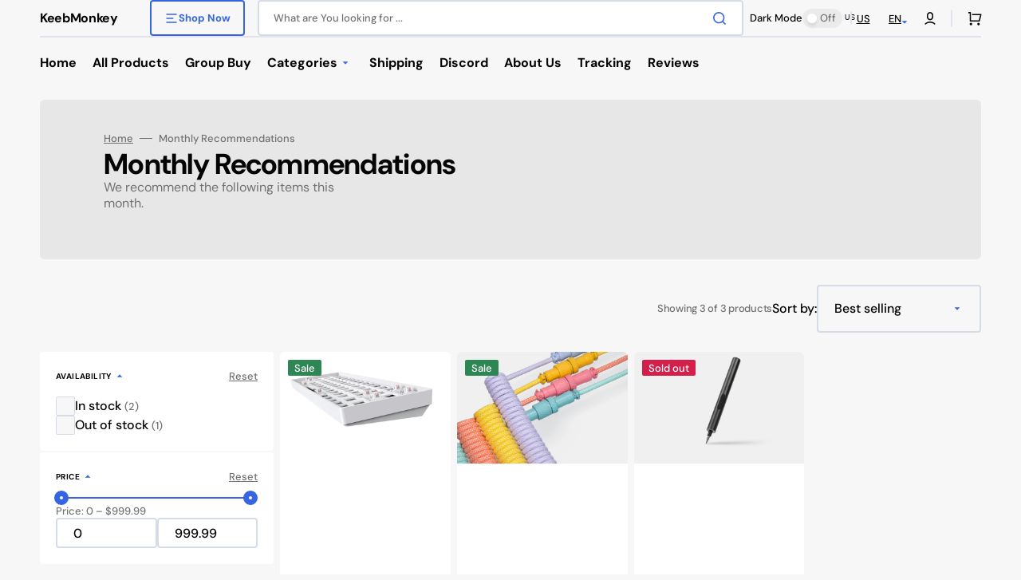

--- FILE ---
content_type: text/css
request_url: https://www.keebmonkey.com/cdn/shop/t/14/assets/component-facets.css?v=135273181238079439961701656090
body_size: 2154
content:
@media screen and (min-width: 750px){.facets-container{max-width:29.3rem}}.facets-container_no-filter{grid-column:span 2;max-width:none}.facets-container_no-filter .facets__sort-wrapper{position:static}.facets__top{display:flex;flex-direction:row;align-items:center;grid-column:span 2;min-height:6rem}@media screen and (min-width: 750px){.facets__top{max-width:50%}}.facets__top noscript{display:flex;justify-content:flex-end}.facets__sort-wrapper{position:absolute;top:0;right:0;display:flex;flex-direction:row;align-items:center;flex-wrap:wrap;justify-content:flex-end;column-gap:2.4rem;max-width:45%}.facets__sort-wrapper_no-filter{max-width:none}@media screen and (min-width: 990px){.facets__sort-wrapper{column-gap:4.8rem}}.facets__container{display:flex;justify-content:space-between;flex-wrap:wrap;flex:1;width:100%}.facets__wrapper{display:flex;flex-wrap:wrap;flex:1}.facets__product-count{position:relative;display:flex;align-items:center;justify-content:flex-end;margin-bottom:0;margin-left:auto;min-height:6rem}.facets__product-count-text{font-family:var(--font-body-family);font-size:1.3rem;font-weight:500;color:rgb(var(--color-foreground-secondary));margin-top:0;margin-bottom:0}.facets__product-count-text.loading{visibility:hidden}.facets-sorting{display:flex;align-items:center;gap:.8rem}.facets-sorting__label{font-weight:500}.facets-sorting__field .select{display:flex;align-items:center;justify-content:space-between;min-width:19.8rem}.facets-sorting__field .select select{min-height:6rem}.facets-sorting__field .select select option{background-color:rgba(var(--color-background))}.facets-sorting__field .select__select{background:transparent}.facets__disclosure{position:relative;width:100%;margin-bottom:.2rem;border-radius:.4rem;background-color:rgb(var(--color-base-background-2))}.facets__summary{position:relative;padding:2rem 2rem 1.6rem;font-size:1.5rem;font-weight:var(--font-body-weight)}.facets__summary-title{display:flex;align-items:center;margin-bottom:0;color:rgb(var(--color-foreground))}.facets__summary:after{content:"";display:block;position:absolute;top:0;right:0;bottom:0;left:0;width:100%;height:100%}.facets__summary .icon-caret{position:static;color:rgb(var(--color-button))}.facets__summary>div{display:flex;align-items:center}.facets__summary>span{line-height:1.3}.facets__summary-inner{position:relative;display:flex;justify-content:space-between}.facets__summary-inner .count-bubble{font-weight:400}.facets__display{padding-bottom:2rem}.facets facet-remove{z-index:4}.facets__reset{margin-left:auto;font-size:1.3rem;font-weight:500;text-underline-offset:unset;color:rgb(var(--color-foreground-secondary));transition:color var(--duration-default)}.facets__reset:hover{color:rgb(var(--color-accent))}.facets__list{display:flex;flex-direction:column;gap:1.6rem}.facets__item{position:relative;display:flex;align-items:center;padding:0 2rem}.facets__item>input[type=checkbox]{position:absolute;opacity:1;width:2.4rem;height:2.4rem;top:0rem;left:2rem;z-index:-1;-webkit-appearance:none;appearance:none}.facets__item>input[type=checkbox]:checked+.facet-checkbox .facet-checkbox__label{color:rgb(var(--color-accent))}.facets__item>input[type=checkbox]:checked+.facet-checkbox:before{border-color:rgb(var(--color-accent));background-color:rgb(var(--color-accent))}.facets__item>input[type=checkbox]:checked+.facet-checkbox>.icon-checkmark{visibility:visible}.facets__price{display:flex;flex-direction:column-reverse;justify-content:center;row-gap:1.6rem;padding:0 2rem}.facets__price-label{font-size:1.3rem;font-weight:500;color:rgb(var(--color-foreground-secondary))}.facets__price-wrapper{display:flex;column-gap:2.6rem;row-gap:.5rem}.facets__price .field{position:relative;align-items:center;min-height:unset}.facets__price .field:first-child:after{content:"";position:absolute;top:50%;right:-2.1rem;transform:translateY(-50%);width:1.6rem;height:.2rem;background-color:rgb(var(--color-border-input))}.facets__price .field__input{width:100%;padding:1rem 1rem 1rem 2rem;height:3.8rem;font-family:var(--font-body-family);font-weight:500}.facets__price .field__label{display:block;line-height:var(--font-body-line-height)}.facets__price .field__currency{position:absolute;top:50%;left:2rem;font-weight:500;transform:translateY(-50%)}.facets__product-count .loading-overlay__spinner{display:none;position:absolute;right:0;top:50%;transform:translateY(-50%);width:1.8rem}.facets__product-count-text.loading .loading-overlay__spinner{display:block}.facet-checkbox{cursor:pointer;position:relative;display:flex;align-items:center;gap:1rem;flex-grow:1;word-break:break-word}.facet-checkbox__label{font-weight:500}.facet-checkbox__count{font-size:1.3rem;color:rgb(var(--color-foreground-secondary))}.facet-checkbox--disabled *{color:rgba(var(--color-foreground),.4)}.facet-checkbox:before{content:"";display:block;flex-shrink:0;width:2.4rem;height:2.4rem;border-radius:.2rem;border:.1rem solid rgb(var(--color-border-input));background-color:rgb(var(--color-background))}.facet-checkbox .icon-checkmark{position:absolute;left:.6rem;top:calc(50% - .45rem);z-index:5;visibility:hidden;fill:#fff}.field__range{pointer-events:none;height:.2rem;margin-bottom:2.4rem;vertical-align:top;-webkit-appearance:none;-moz-appearance:none;appearance:none;width:100%;background:transparent}.field__range::-webkit-slider-thumb{-webkit-appearance:none}.field__range::-webkit-slider-thumb{-webkit-appearance:none;position:relative;height:1.8rem;width:1.8rem;border-radius:100%;border:none;background:rgb(var(--color-base-background-2));cursor:pointer;margin-top:-1rem;margin-left:-.2rem;z-index:1;box-shadow:inset 0 0 0 .7rem rgb(var(--color-button))}.field__range::-webkit-slider-runnable-track{width:100%;height:.2rem;cursor:pointer;background:rgb(var(--color-border));border-radius:.2rem;border:none}.field__range::-moz-range-thumb{height:1.8rem;width:1.8rem;border-radius:100%;border:none;background:rgb(var(--color-base-background-2));cursor:pointer;margin-left:-.2rem;z-index:1;box-shadow:inset 0 0 0 .7rem rgb(var(--color-button))}.field__range::-moz-range-progress,.field__range::-moz-range-track{width:100%;height:.2rem;cursor:pointer;border-radius:.2rem;border:none}.field__range::-moz-range-progress{background-color:rgb(var(--color-button))}.field__range::-moz-range-track{background-color:rgb(var(--color-border))}.field__range:last-child{position:absolute;top:0;left:0}.facets__range{position:relative;display:flex;flex-direction:column;align-items:center;width:100%;height:.2rem;background:linear-gradient(to right,rgb(var(--color-border)) var(--range-min),rgb(var(--color-button)) var(--range-min),rgb(var(--color-button)) var(--range-max),rgb(var(--color-border)) var(--range-max));margin:0;margin-bottom:.8rem}.facets__range .field__range{pointer-events:none;height:.2rem;vertical-align:top}.facets__range .field__range::-webkit-slider-runnable-track{background:none}.facets__range .field__range::-webkit-slider-thumb{pointer-events:auto}.facets__range .field__range::-moz-range-progress,.facets__range .field__range::-moz-range-track{background:none}.facets__range .field__range::-moz-range-thumb{pointer-events:auto}.facets__range .field__range:last-child{position:absolute;top:0;left:0}.active-facets{display:flex;align-items:center;flex-wrap:wrap;gap:.8rem}.active-facets__button{display:block;text-decoration:none;background-color:rgb(var(--color-base-background-2));transition:color var(--duration-default) ease}.active-facets__button:hover,.active-facets__button:focus{color:rgb(var(--color-button))}.active-facets__button.disabled{pointer-events:none}.active-facets__button-inner{display:flex;align-items:center;justify-content:space-between;column-gap:.8rem;padding:.5rem 1rem;min-height:3rem;border-radius:.2rem;overflow:hidden;font-size:1.3rem;font-weight:500;color:rgb(var(--color-foreground-secondary));text-transform:none}.active-facets__button-inner:hover{color:rgb(var(--color-button))}.active-facets__button svg{width:1.2rem;pointer-events:none}.active-facets__button svg path{fill:currentColor;transition:fill var(--duration-default)}.active-facets__button-remove{display:block;margin-left:.8rem;font-size:1.3rem;font-weight:500;color:rgb(var(--color-foreground-secondary));text-transform:capitalize;text-decoration-color:currentColor;transition-property:color,text-decoration-color;transition-duration:var(--duration-default);transition-timing-function:ease}.active-facets__button-remove:hover{color:rgba(var(--color-button))}.active-facets facet-remove:only-child{display:none}.active-facets-mobile{margin-bottom:.5rem}@media all and (min-width: 750px){.active-facets-mobile{display:none}}.mobile-facets{position:fixed;top:0;right:0;bottom:0;left:0;z-index:100;background-color:rgba(var(--color-foreground),.5);pointer-events:none}@media screen and (min-width: 750px){.mobile-facets{display:none}}.mobile-facets__wrapper{display:block;margin-bottom:1rem;width:100%}@media screen and (min-width: 750px){.mobile-facets__wrapper{margin-bottom:0}}.mobile-facets__open{display:flex;align-items:center;text-align:center;width:100%}.mobile-facets__open>*+*{margin-left:1rem}.mobile-facets__open svg{width:2rem}.mobile-facets__open path{fill:rgb(var(--color-background))}.mobile-facets__open .count-bubble{color:rgb(var(--color-button));background-color:rgb(var(--color-button-text))}.mobile-facets__inner{display:flex;flex-direction:column;margin-left:auto;width:calc(100% - 5rem);height:100%;overflow-y:auto;pointer-events:all;background-color:rgb(var(--color-background));transition:transform var(--duration-short) ease}.mobile-facets__header{position:sticky;top:0;z-index:2;display:flex;padding:1rem 2.5rem;text-align:center;background-color:rgb(var(--color-background));border-bottom:.1rem solid rgba(var(--color-foreground),.08)}.mobile-facets__header-inner{position:relative;flex-grow:1}.mobile-facets__heading{font-size:2.2rem;margin:0}.mobile-facets__count{margin:0;flex-grow:1;font-size:1.3rem;font-weight:500;color:rgba(var(--color-foreground),.7)}.mobile-facets__main{position:relative;z-index:1;display:flex;flex-direction:column;flex-grow:1;padding:2.7rem 0 0}.mobile-facets__summary{padding:1.3rem 2rem;font-family:var(--font-heading-family);font-style:var(--font-heading-style);font-weight:var(--font-heading-weight)}.mobile-facets__summary>div{display:flex;align-items:center;flex-wrap:wrap;gap:1rem}.mobile-facets__summary .icon-caret{display:block;margin-left:auto}.mobile-facets__arrow{display:block;margin-left:auto;color:rgb(var(--color-accent));transform:rotate(-90deg)}.mobile-facets__arrow .icon{position:static;width:2.8rem;height:auto}.mobile-facets__close-button{display:flex;align-items:center;margin-top:1.5rem;padding:1.2rem 2.6rem;width:calc(100% - 5.2rem);font:inherit;font-size:1.4rem;font-family:var(--font-heading-family);font-style:var(--font-heading-style);font-weight:var(--font-heading-weight);letter-spacing:inherit;text-decoration:none;background-color:transparent}.mobile-facets__close-button .icon{width:2.8rem;margin-right:1rem;color:rgb(var(--color-accent));transform:rotate(90deg)}.mobile-facets__item{position:relative}.mobile-facets__item input[type=checkbox].mobile-facets__checkbox{display:none}.mobile-facets__label{align-items:center;gap:.6rem;padding:1.5rem 0 1.5rem 4.5rem;width:100%;background-color:rgb(var(--color-background));transition:background-color .2s ease;word-break:break-word;display:flex}.mobile-facets__label:before{content:"";display:block;flex-shrink:0;width:2rem;height:2rem;border-radius:.2rem;border:.1rem solid rgb(var(--color-border-input))}.mobile-facets__label .icon-checkmark{position:absolute;top:calc(50% - .45rem);left:4.9rem;visibility:hidden;z-index:5}.mobile-facets__label--disabled{opacity:.5}.mobile-facets__checkbox:checked+label .facet-checkbox__label{color:rgb(var(--color-accent))}.mobile-facets__checkbox:checked+label .mobile-facets__highlight{visibility:visible;opacity:1}.mobile-facets__checkbox:checked+label:before{border-color:rgb(var(--color-accent));background-color:rgb(var(--color-accent))}.mobile-facets__checkbox:checked+label .icon-checkmark{visibility:visible}.mobile-facets__info{padding:0 4.5rem;margin:0;margin-bottom:1.6rem}.mobile-facets .facets__price{padding-left:4.5rem;padding-right:4.5rem}.mobile-facets .facets__price-wrapper{flex-direction:column;flex-wrap:wrap}@media screen and (min-width: 400px){.mobile-facets .facets__price-wrapper{flex-direction:row}}.mobile-facets .facets__price-wrapper .field{flex:1;min-width:1.6rem}.mobile-facets .facets__price-wrapper .field:first-child:after{display:none}@media screen and (min-width: 400px){.mobile-facets .facets__price-wrapper .field:first-child:after{display:block}}.mobile-facets__sort{display:flex;justify-content:space-between}.mobile-facets__sort label{flex-shrink:0}.mobile-facets__sort .select{max-width:21.9rem}.mobile-facets__sort .select__select{min-height:6rem;box-shadow:none;background:transparent}.mobile-facets__sort .select__select option{background-color:rgba(var(--color-background))}.mobile-facets__sort .select__select:focus-visible{outline:0;box-shadow:none}.mobile-facets__highlight{display:block;position:absolute;top:0;left:0;right:0;bottom:0;opacity:0;visibility:hidden;background-color:rgba(var(--color-foreground),.04)}.mobile-facets__footer{position:sticky;bottom:0;z-index:2;display:flex;flex-direction:column;gap:1rem;margin-top:auto;padding:2rem;background-color:rgb(var(--color-background));border-top:.1rem solid rgba(var(--color-foreground),.08)}@media screen and (min-width: 400px){.mobile-facets__footer{flex-direction:row}}.mobile-facets__footer>*{width:100%}@media screen and (min-width: 400px){.mobile-facets__footer>*{width:50%}}.mobile-facets__footer noscript .button,.mobile-facets__clear{width:100%}.mobile-facets__close{display:none;align-items:center;justify-content:center;position:fixed;top:1rem;right:1rem;z-index:101;opacity:0;transition:opacity var(--duration-short) ease}.mobile-facets__close svg{width:1.4rem}.count-bubble{position:relative;display:flex;justify-content:center;align-items:center;width:1.7rem;height:1.7rem;font-size:.9rem!important;line-height:1;color:rgb(var(--color-button-text));border-radius:50%;background-color:rgb(var(--color-button));z-index:1}.count-bubble:empty{visibility:hidden}.count-bubble--dot:empty{visibility:visible}.count-bubble--dot:before{content:"";display:block;width:.2rem;height:.2rem;border-radius:50%;background-color:rgb(var(--color-button-text))}.menu-opening .mobile-facets__inner{transform:translate(0)}details.menu-opening .mobile-facets__close{display:flex;opacity:1}details.menu-opening .mobile-facets__close svg{margin:0}.disclosure-has-popup:not(.menu-opening) .mobile-facets__inner{transform:translate(105vw)}.disclosure-has-popup[open]:not(.menu-opening) .mobile-facets__inner{transform:translate(0)}.disclosure-has-popup[open]:not(.menu-opening) .mobile-facets__close--no-js{display:none}.facets__disclosure.disclosure-has-popup[open] .icon-caret{transform:rotate(180deg)}.facets__disclosure.disclosure-has-popup[open]>summary:before{display:none}.mobile-facets__wrapper .disclosure-has-popup[open]>summary:before{height:100vh;z-index:3}.js .mobile-facets__submenu{position:absolute;top:0;bottom:0;left:0;z-index:3;display:flex;flex-direction:column;width:100%;visibility:hidden;background-color:rgb(var(--color-background));transform:translate(100%)}.js details[open]>.mobile-facets__submenu{transition:transform .4s cubic-bezier(.29,.63,.44,1),visibility .4s cubic-bezier(.29,.63,.44,1)}.js details[open].menu-opening>.mobile-facets__submenu{transform:translate(0);visibility:visible}.js .menu-drawer__submenu .mobile-facets__submenu{overflow-y:auto}.js .disclosure-has-popup:not(.menu-opening) .mobile-facets__inner{transform:translate(105vw)}.no-js .mobile-facets__close{display:none}.no-js .mobile-facets__sort .select{position:relative;right:-1rem}.no-js .mobile-facets__details{border-bottom:1px solid rgba(var(--color-foreground),.04)}.icon-filter-two{position:absolute;width:1.4rem;height:.8rem;right:3rem;z-index:0;color:rgb(var(--color-border-input-hover))}button.facets__button{min-height:0;min-width:13rem;box-shadow:none;padding-top:1.4rem;padding-bottom:1.4rem;margin-top:1.6rem}.sorting .button{margin:0;padding-top:1.3rem}.active-facets__button.disabled,.mobile-facets__clear.disabled{pointer-events:none}#ProductCount{display:none}.no-js .facets__sort-wrapper{position:static;flex-direction:column;align-items:flex-start;margin-bottom:1.6rem}.no-js .facets__sort-wrapper .facets__product-count{margin-left:0;min-height:auto;margin-bottom:1.6rem}.no-js .facets__sort-wrapper .facets-sorting{flex-direction:column;align-items:flex-start}
/*# sourceMappingURL=/cdn/shop/t/14/assets/component-facets.css.map?v=135273181238079439961701656090 */
